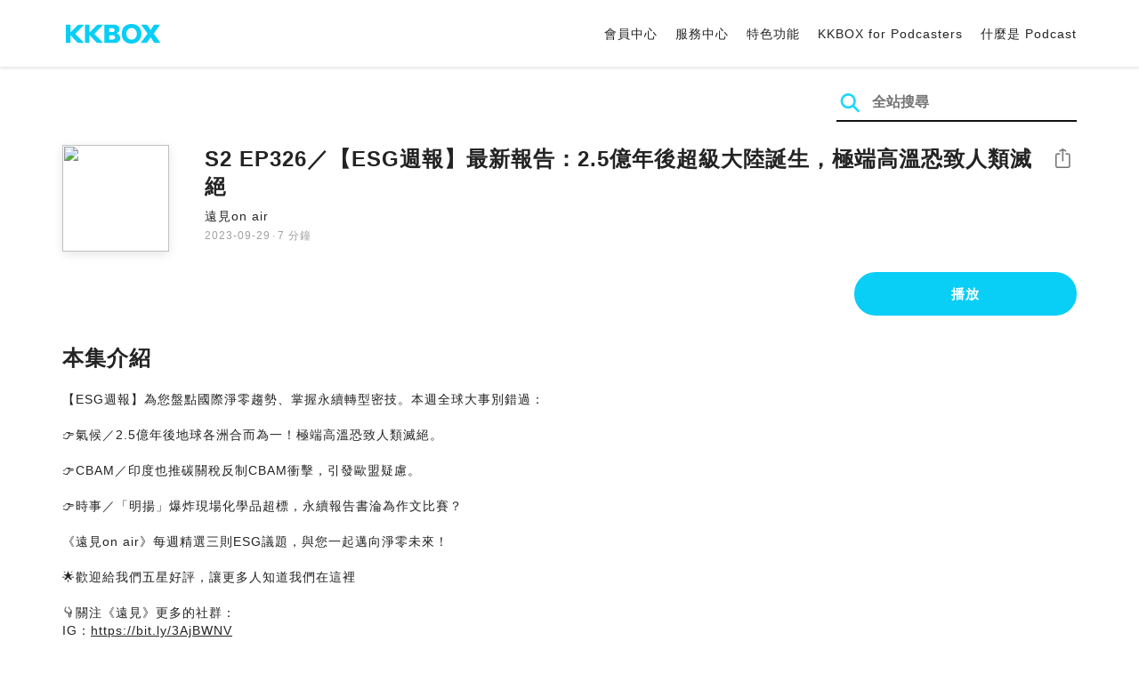

--- FILE ---
content_type: text/html; charset=UTF-8
request_url: https://podcast.kkbox.com/tw/episode/PaOMedA4vBG_vPJnN0
body_size: 6242
content:
<!doctype html>
<html lang="zh-TW">
<head>
    <meta charset="utf-8" />
    <meta name="viewport" content="width=device-width, initial-scale=1.0">
    <meta http-equiv="X-UA-Compatible" content="IE=Edge;chrome=1">

        <title>S2 EP326／【ESG週報】最新報告：2.5億年後超級大陸誕生，極端高溫恐致人類滅絕 | 在 KKBOX 收聽 Podcast</title>

<meta name="description" content="在 KKBOX 收聽 S2 EP326／【ESG週報】最新報告：2.5億年後超級大陸誕生，極端高溫恐致人類滅絕！【ESG週報】為您盤點國際淨零趨勢、掌握永續轉型密技。本週全球大事別錯過：👉氣候／2.5億年後地球各洲合而為一！極端高溫恐致人類滅絕。👉CBAM／印度也推碳關稅反制CBAM衝擊，引發歐盟疑慮。👉時事／「明揚」爆炸現場化學品超標，永續報告書淪為作文比賽？《遠見on air》每週精選三則ESG議題，與您一起邁向淨零未來！🌟歡迎給我們五星好評，讓更多人知道我們在這裡👇關注《遠見》更多的社群：IG：https://bit.ly/3AjBWNVYT：https://bit.ly/38jNi9kFB：http://bit.ly/2mtgGoEPowered by Firstory Hosting">
<meta name="keywords" content="KKBOX, Podcast, 聲音, 頻道, 單集, 節目, 分類">

<meta property="og:type" content="website"/>
<meta property="og:title" content="S2 EP326／【ESG週報】最新報告：2.5億年後超級大陸誕生，極端高溫恐致人類滅絕 | 在 KKBOX 收聽 Podcast"/>
<meta property="og:description" content="在 KKBOX 收聽 S2 EP326／【ESG週報】最新報告：2.5億年後超級大陸誕生，極端高溫恐致人類滅絕！【ESG週報】為您盤點國際淨零趨勢、掌握永續轉型密技。本週全球大事別錯過：👉氣候／2.5億年後地球各洲合而為一！極端高溫恐致人類滅絕。👉CBAM／印度也推碳關稅反制CBAM衝擊，引發歐盟疑慮。👉時事／「明揚」爆炸現場化學品超標，永續報告書淪為作文比賽？《遠見on air》每週精選三則ESG議題，與您一起邁向淨零未來！🌟歡迎給我們五星好評，讓更多人知道我們在這裡👇關注《遠見》更多的社群：IG：https://bit.ly/3AjBWNVYT：https://bit.ly/38jNi9kFB：http://bit.ly/2mtgGoEPowered by Firstory Hosting"/>
<meta property="og:image" content="https://i.kfs.io/podcast_episode/global/6586095v1/fit/1200x630.png"/>
<meta property="og:image:width" content="1200"/>
<meta property="og:image:height" content="630"/>
<meta property="og:site_name" content="KKBOX" />
<meta property="og:url" content="https://podcast.kkbox.com/tw/episode/PaOMedA4vBG_vPJnN0"/>
<meta property="og:locale" content="zh_TW"/>
<meta property="fb:app_id" content="314155392230"/>

<meta name="twitter:card" content="summary_large_image"/>
<meta name="twitter:site" content="@kkbox"/>
<meta name="twitter:title" content="S2 EP326／【ESG週報】最新報告：2.5億年後超級大陸誕生，極端高溫恐致人類滅絕 | 在 KKBOX 收聽 Podcast"/>
<meta name="twitter:description" content="在 KKBOX 收聽 S2 EP326／【ESG週報】最新報告：2.5億年後超級大陸誕生，極端高溫恐致人類滅絕！【ESG週報】為您盤點國際淨零趨勢、掌握永續轉型密技。本週全球大事別錯過：👉氣候／2.5億年後地球各洲合而為一！極端高溫恐致人類滅絕。👉CBAM／印度也推碳關稅反制CBAM衝擊，引發歐盟疑慮。👉時事／「明揚」爆炸現場化學品超標，永續報告書淪為作文比賽？《遠見on air》每週精選三則ESG議題，與您一起邁向淨零未來！🌟歡迎給我們五星好評，讓更多人知道我們在這裡👇關注《遠見》更多的社群：IG：https://bit.ly/3AjBWNVYT：https://bit.ly/38jNi9kFB：http://bit.ly/2mtgGoEPowered by Firstory Hosting"/>
<meta name="twitter:image" content="https://i.kfs.io/podcast_episode/global/6586095v1/fit/1200x630.png"/>

<link rel="canonical" href="https://podcast.kkbox.com/tw/episode/PaOMedA4vBG_vPJnN0">


<link rel="alternate" hreflang="ja-jp" href="https://podcast.kkbox.com/jp/episode/PaOMedA4vBG_vPJnN0" />
<link rel="alternate" hreflang="en-sg" href="https://podcast.kkbox.com/sg/episode/PaOMedA4vBG_vPJnN0" />
<link rel="alternate" hreflang="en-my" href="https://podcast.kkbox.com/my/episode/PaOMedA4vBG_vPJnN0" />
<link rel="alternate" hreflang="en" href="https://podcast.kkbox.com/sg/episode/PaOMedA4vBG_vPJnN0" />
<link rel="alternate" hreflang="en-tw" href="https://podcast.kkbox.com/tw/episode/PaOMedA4vBG_vPJnN0" />
<link rel="alternate" hreflang="zh-tw" href="https://podcast.kkbox.com/tw/episode/PaOMedA4vBG_vPJnN0" />
<link rel="alternate" hreflang="zh" href="https://podcast.kkbox.com/tw/episode/PaOMedA4vBG_vPJnN0" />
<link rel="alternate" hreflang="x-default" href="https://podcast.kkbox.com/episode/PaOMedA4vBG_vPJnN0" />


<meta property="al:ios:url" content="kkbox://podcast.episode/PaOMedA4vBG_vPJnN0" />
<meta property="al:ios:app_store_id" content="300915900" />
<meta property="al:ios:app_name" content="KKBOX" />
<meta property="al:android:url" content="kkbox://podcast.episode/PaOMedA4vBG_vPJnN0" />
<meta property="al:android:package" content="com.skysoft.kkbox.android" />
<meta property="al:android:app_name" content="KKBOX" />
<meta property="al:web:url" content="https://podcast.kkbox.com/tw/episode/PaOMedA4vBG_vPJnN0" />

    <link rel="shortcut icon" href="https://www.kkbox.com/favicon.ico"/>
    <link rel="preconnect" href="https://pkg.kfs.io">
    <link rel="preconnect" href="https://i.kfs.io">
    <link rel="preconnect" href="https://cdn.jsdelivr.net">

        <link href="/css/podcast/episode-page.505251b60c36b6767d71.css" rel="stylesheet">
    <link rel="stylesheet" media="print" href="/css/podcast/widget-generator-modal.0d6b1cceb268da3ce52d.css" onload="this.media='all'; this.onload=null;">
<noscript><link rel="stylesheet" href="/css/podcast/widget-generator-modal.0d6b1cceb268da3ce52d.css"></noscript>

        <script defer src="https://cdn.jsdelivr.net/npm/linkifyjs@2.1.9/dist/linkify.min.js" integrity="sha256-b8aRDYEOoOLGpyaXMI3N2nWUbjSeQ2QxzKjmPnCa4yA=" crossorigin="anonymous"></script>
<script defer src="https://cdn.jsdelivr.net/npm/linkifyjs@2.1.9/dist/linkify-element.min.js" integrity="sha256-9hV9vEzCUdl5GBhZHgRcrkZgXy+xtiTt+XM9yDuR33Y=" crossorigin="anonymous"></script>
    <script defer crossorigin="anonymous" src="https://pkg.kfs.io/kk-web/sharebox.js/2.1.0/main.js"></script>

            
        <script src="https://cdn.jsdelivr.net/npm/clipboard@2.0.6/dist/clipboard.min.js" integrity="sha256-inc5kl9MA1hkeYUt+EC3BhlIgyp/2jDIyBLS6k3UxPI=" crossorigin="anonymous"></script>
    
        <script type="application/ld+json">
    {"@context":"http://schema.org","@type":"BreadcrumbList","itemListElement":[{"@type":"ListItem","position":1,"item":"https://podcast.kkbox.com/tw","name":"KKBOX Podcast | 說的唱的都好聽"},{"@type":"ListItem","position":2,"item":"https://podcast.kkbox.com/tw/channel/XYp1hQUDW7klmounUs","name":"遠見on air"},{"@type":"ListItem","position":3,"item":"https://podcast.kkbox.com/tw/episode/PaOMedA4vBG_vPJnN0","name":"S2 EP326／【ESG週報】最新報告：2.5億年後超級大陸誕生，極端高溫恐致人類滅絕"}]}</script>
    <script type="application/ld+json">
    {"@context":"http://schema.org","@type":"PodcastEpisode","url":"https://podcast.kkbox.com/tw/episode/PaOMedA4vBG_vPJnN0","name":"S2 EP326／【ESG週報】最新報告：2.5億年後超級大陸誕生，極端高溫恐致人類滅絕","description":"【ESG週報】為您盤點國際淨零趨勢、掌握永續轉型密技。本週全球大事別錯過：👉氣候／2.5億年後地球各洲合而為一！極端高溫恐致人類滅絕。👉CBAM／印度也推碳關稅反制CBAM衝擊，引發歐盟疑慮。👉時事／「明揚」爆炸現場化學品超標，永續報告書淪為作文比賽？《遠見on air》每週精選三則ESG議題，與您一起邁向淨零未來！🌟歡迎給我們五星好評，讓更多人知道我們在這裡👇關注《遠見》更多的社群：IG：https://bit.ly/3AjBWNVYT：https://bit.ly/38jNi9kFB：http://bit.ly/2mtgGoEPowered by Firstory Hosting","publisher":{"@type":"Person","name":"遠見雜誌"},"author":{"@type":"Person","name":"遠見雜誌"},"datePublished":"2023-09-29","timeRequired":"PT7M3S","partOfSeries":{"@type":"PodcastSeries","name":"遠見on air","url":"https://podcast.kkbox.com/tw/channel/XYp1hQUDW7klmounUs"},"image":"https://i.kfs.io/podcast_channel/global/14719v1/cropresize/300x300.jpg","accessMode":"auditory","mainEntityOfPage":{"@type":"WebPage","@id":"https://podcast.kkbox.com/tw/episode/PaOMedA4vBG_vPJnN0"},"offers":[{"@type":"Offer","price":"Free"}]}</script>

    <script>
(() => {
    const $script = document.createElement('script');
    $script.src = 'https://cdn.jsdelivr.net/npm/@elastic/apm-rum@5.12.0/dist/bundles/elastic-apm-rum.umd.min.js';
    $script.async = true;
    $script.crossorigin = 'anonymous';
    $script.onload = () =>  {
        // Initialize
        elasticApm.init({
            serviceName: "podcast-kkbox-com",
            serverUrl: "https://apm.kkbox.com",
            environment: "production"
        });

        
        // Capture global error event
        window.addEventListener('error', (event) => {
            try {
                elasticApm.captureError(event.error);
            } catch (e) {}
        });
    };
    document.head.appendChild($script);
})();
</script>
    <!-- Google Tag Manager -->
<script>(function(w,d,s,l,i){w[l]=w[l]||[];w[l].push({'gtm.start':
    new Date().getTime(),event:'gtm.js'});var f=d.getElementsByTagName(s)[0],
    j=d.createElement(s),dl=l!='dataLayer'?'&l='+l:'';j.async=true;j.src=
    'https://www.googletagmanager.com/gtm.js?id='+i+dl;f.parentNode.insertBefore(j,f);
    })(window,document,'script','dataLayer','GTM-K4SDJPS');</script>
<!-- End Google Tag Manager -->
</head>
<body>
    <header class="header">
    <div class="container">
        <div class="nav-link-group--left">
            <a class="nav-link--logo" href="https://www.kkbox.com/tw/tc/"
               data-ga-category="Podcast" data-ga-action="Click Header" data-ga-label="KKBOX Logo"></a>
        </div>
        <div class="nav-link-group--center"></div>
        <div class="nav-link-group--right">
            <nav class="desktop-menu">
                <ul>
                                        <li class="nav-link">
                        <a href="https://ssl.kkbox.com/tw/membership/index.php"  target="_blank" rel="noopener"                            data-ga-category="Podcast" data-ga-action="Click Header" data-ga-label="https://ssl.kkbox.com/tw/membership/index.php">會員中心</a>
                    </li>
                                        <li class="nav-link">
                        <a href="https://help.kkbox.com/tw/zh-tw?p=kkbox"  target="_blank" rel="noopener"                            data-ga-category="Podcast" data-ga-action="Click Header" data-ga-label="https://help.kkbox.com/tw/zh-tw?p=kkbox">服務中心</a>
                    </li>
                                        <li class="nav-link">
                        <a href="https://www.kkbox.com/tw/tc/feature"                            data-ga-category="Podcast" data-ga-action="Click Header" data-ga-label="https://www.kkbox.com/tw/tc/feature">特色功能</a>
                    </li>
                                        <li class="nav-link">
                        <a href="/podcasters"                            data-ga-category="Podcast" data-ga-action="Click Header" data-ga-label="/podcasters">KKBOX for Podcasters</a>
                    </li>
                                        <li class="nav-link">
                        <a href="/tw/about"                            data-ga-category="Podcast" data-ga-action="Click Header" data-ga-label="/tw/about">什麼是 Podcast</a>
                    </li>
                                    </ul>
            </nav>
            <div class="mobile-hamburger" onclick="document.querySelector('.nav-link-group--mobile').classList.add('active')"></div>
        </div>
        <div class="nav-link-group--mobile">
            <div class="mobile-menu">
                <ul>
                    <li class="nav-link--close">
                        <div class="mobile-close" onclick="document.querySelector('.nav-link-group--mobile').classList.remove('active')"></div>
                    </li>

                    
                                        <li class="nav-link">
                        <a href="https://ssl.kkbox.com/tw/membership/index.php"  target="_blank" rel="noopener"                            data-ga-category="Podcast" data-ga-action="Click Header" data-ga-label="https://ssl.kkbox.com/tw/membership/index.php">會員中心</a>
                    </li>
                                        <li class="nav-link">
                        <a href="https://help.kkbox.com/tw/zh-tw?p=kkbox"  target="_blank" rel="noopener"                            data-ga-category="Podcast" data-ga-action="Click Header" data-ga-label="https://help.kkbox.com/tw/zh-tw?p=kkbox">服務中心</a>
                    </li>
                                        <li class="nav-link">
                        <a href="https://www.kkbox.com/tw/tc/feature"                            data-ga-category="Podcast" data-ga-action="Click Header" data-ga-label="https://www.kkbox.com/tw/tc/feature">特色功能</a>
                    </li>
                                        <li class="nav-link">
                        <a href="/podcasters"                            data-ga-category="Podcast" data-ga-action="Click Header" data-ga-label="/podcasters">KKBOX for Podcasters</a>
                    </li>
                                        <li class="nav-link">
                        <a href="/tw/about"                            data-ga-category="Podcast" data-ga-action="Click Header" data-ga-label="/tw/about">什麼是 Podcast</a>
                    </li>
                                    </ul>
            </div>
        </div>
    </div>
</header>

    <div class="page page--episode">
    <section class="section--search-box">
        <div class="container">
            <div class="search-box-wrapper">
                <form class="search-box "
      action="/tw/search" method="GET">
    <button class="search-icon" type="submit"></button>
    <input class="search-input" type="text" name="word" placeholder="全站搜尋" value="" required>
</form>
            </div>
        </div>
    </section>

    <div class="container">
        <section class="section-episode">
            <div class="cover-image-wrapper">
                <img class="cover-image" width="80" height="80" src="https://i.kfs.io/podcast_episode/global/6586095v1/cropresize/300x300.jpg">
            </div>

            <div class="episode-info-wrapper">
                <h3 class="title">S2 EP326／【ESG週報】最新報告：2.5億年後超級大陸誕生，極端高溫恐致人類滅絕</h3>
                <div class="info">
                                        <a class="channel" href="/tw/channel/XYp1hQUDW7klmounUs"
                    data-ga-category="Podcast" data-ga-action="Click Channel Link in Episode Info" data-ga-label="遠見on air">
                        遠見on air
                    </a>
                </div>
                <div class="data-and-duration">
                    <span class="date">2023-09-29</span>·<span class="duration">7 分鐘</span>
                </div>
            </div>

            <div class="share-action-wrapper">
                <share-box>
                    <button type="button" class="btn btn-share"
                            data-ga-category="Podcast" data-ga-action="Share Episode" data-ga-label="S2 EP326／【ESG週報】最新報告：2.5億年後超級大陸誕生，極端高溫恐致人類滅絕">
                        分享
                    </button>
                </share-box>
            </div>

            <div class="listen-action-wrapper">
                                    <a class="btn btn-blue btn-play"
                       href="https://play.kkbox.com/podcast/episode/PaOMedA4vBG_vPJnN0" target="_blank"
                       rel="noopener"
                       data-ga-category="Podcast" data-ga-action="Play Episode in Web Player" data-ga-label="S2 EP326／【ESG週報】最新報告：2.5億年後超級大陸誕生，極端高溫恐致人類滅絕">
                        播放
                    </a>
                            </div>
        </section>

        <section class="section-content">
            <h2 class="section-title">本集介紹</h2>

            
            <p class="description js-linkify">
                
                【ESG週報】為您盤點國際淨零趨勢、掌握永續轉型密技。本週全球大事別錯過：<br />
<br />
👉氣候／2.5億年後地球各洲合而為一！極端高溫恐致人類滅絕。<br />
<br />
👉CBAM／印度也推碳關稅反制CBAM衝擊，引發歐盟疑慮。<br />
<br />
👉時事／「明揚」爆炸現場化學品超標，永續報告書淪為作文比賽？<br />
<br />
《遠見on air》每週精選三則ESG議題，與您一起邁向淨零未來！<br />
<br />
🌟歡迎給我們五星好評，讓更多人知道我們在這裡<br />
<br />
👇關注《遠見》更多的社群：<br />
IG：https://bit.ly/3AjBWNV<br />
YT：https://bit.ly/38jNi9k<br />
FB：http://bit.ly/2mtgGoE<br />
<br />
Powered by Firstory Hosting
            </p>
        </section>
    </div>

    
        <div class="modal modal-widget-generator" hidden>
        <div class="modal-content">
            <div class="icon-close-modal" onclick="document.querySelector('.modal-widget-generator').hidden = true">✕</div>
            <h3 class="modal-title">取得嵌入碼</h3>
            <div class="iframe-wrapper" data-iframe-wrapper></div>
            <div class="widget-setting-wrapper">
                <div class="widget-setting" data-theme-radio>
                    <h4 class="setting-title">• 外觀設定</h4>
                    <label for="theme-auto">
                        <input type="radio" id="theme-auto" name="theme" value="" checked> 自動
                    </label>
                    <label for="light">
                        <input type="radio" id="light" name="theme" value="light"> 淺色
                    </label>
                    <label for="dark">
                        <input type="radio" id="dark" name="theme" value="dark"> 深色
                    </label>
                </div>
                <div class="widget-setting" data-width-radio>
                    <h4 class="setting-title">• 尺寸設定</h4>
                    <label for="width-auto">
                        <input type="radio" id="width-auto" name="width" value="100%" checked> 自動
                    </label>
                    <label for="large">
                        <input type="radio" id="large" name="width" value="700"> 大
                    </label>
                    <label for="small">
                        <input type="radio" id="small" name="width" value="290"> 小
                    </label>
                </div>
            </div>
            <div class="embed-code-wrapper">
                <textarea class="embed-code" id="embed-code" readonly data-embed-code></textarea>
                <button class="btn btn-copy" data-copy-html data-clipboard-target="#embed-code">複製</button>
            </div>
        </div>
    </div>
    </div>


    <footer class="pm-footer">
    <div class="pm-footer-menu">
                <div class="pm-footer-column">
            <div class="pm-footer-subtitle">探索 KKBOX</div>
                        <div class="pm-footer-li">
                <a href="https://www.kkbox.com/tw/tc/feature"                    data-ga-category="Podcast" data-ga-action="Click Footer" data-ga-label="https://www.kkbox.com/tw/tc/feature">
                   特色功能
                </a>
            </div>
                        <div class="pm-footer-li">
                <a href="https://www.kkbox.com/service/daily-free/"                    data-ga-category="Podcast" data-ga-action="Click Footer" data-ga-label="https://www.kkbox.com/service/daily-free/">
                   免費聽
                </a>
            </div>
                        <div class="pm-footer-li">
                <a href="https://www.kkbox.com/tw/tc/download"                    data-ga-category="Podcast" data-ga-action="Click Footer" data-ga-label="https://www.kkbox.com/tw/tc/download">
                   支援平台
                </a>
            </div>
                    </div>
                <div class="pm-footer-column">
            <div class="pm-footer-subtitle">娛樂情報</div>
                        <div class="pm-footer-li">
                <a href="https://www.kkbox.com/tw/tc/info/"                    data-ga-category="Podcast" data-ga-action="Click Footer" data-ga-label="https://www.kkbox.com/tw/tc/info/">
                   音樂趨勢
                </a>
            </div>
                        <div class="pm-footer-li">
                <a href="https://kma.kkbox.com/charts/?terr=tw&amp;lang=tc"  target="_blank" rel="noopener"                    data-ga-category="Podcast" data-ga-action="Click Footer" data-ga-label="https://kma.kkbox.com/charts/?terr=tw&amp;lang=tc">
                   音樂排行榜
                </a>
            </div>
                        <div class="pm-footer-li">
                <a href="https://kma.kkbox.com/awards/"  target="_blank" rel="noopener"                    data-ga-category="Podcast" data-ga-action="Click Footer" data-ga-label="https://kma.kkbox.com/awards/">
                   年度風雲榜
                </a>
            </div>
                    </div>
                <div class="pm-footer-column">
            <div class="pm-footer-subtitle">會員服務</div>
                        <div class="pm-footer-li">
                <a href="https://ssl.kkbox.com/billing.php"  target="_blank" rel="noopener"                    data-ga-category="Podcast" data-ga-action="Click Footer" data-ga-label="https://ssl.kkbox.com/billing.php">
                   付費及儲值
                </a>
            </div>
                        <div class="pm-footer-li">
                <a href="https://mykkid.kkbox.com/"  target="_blank" rel="noopener"                    data-ga-category="Podcast" data-ga-action="Click Footer" data-ga-label="https://mykkid.kkbox.com/">
                   會員中心
                </a>
            </div>
                        <div class="pm-footer-li">
                <a href="https://help.kkbox.com/tw/zh-tw?p=kkbox"  target="_blank" rel="noopener"                    data-ga-category="Podcast" data-ga-action="Click Footer" data-ga-label="https://help.kkbox.com/tw/zh-tw?p=kkbox">
                   服務中心
                </a>
            </div>
                        <div class="pm-footer-li">
                <a href="https://www.kkbox.com/about/zh-tw/terms"                    data-ga-category="Podcast" data-ga-action="Click Footer" data-ga-label="https://www.kkbox.com/about/zh-tw/terms">
                   會員使用條款
                </a>
            </div>
                    </div>
                <div class="pm-footer-column">
            <div class="pm-footer-subtitle">關於我們</div>
                        <div class="pm-footer-li">
                <a href="https://www.kkbox.com/about/zh-tw/"                    data-ga-category="Podcast" data-ga-action="Click Footer" data-ga-label="https://www.kkbox.com/about/zh-tw/">
                   關於 KKBOX
                </a>
            </div>
                        <div class="pm-footer-li">
                <a href="https://www.kkbox.com/about/zh-tw/news"                    data-ga-category="Podcast" data-ga-action="Click Footer" data-ga-label="https://www.kkbox.com/about/zh-tw/news">
                   新聞中心
                </a>
            </div>
                        <div class="pm-footer-li">
                <a href="https://www.kkbox.com/about/zh-tw/ad-cooperation/user-profile"                    data-ga-category="Podcast" data-ga-action="Click Footer" data-ga-label="https://www.kkbox.com/about/zh-tw/ad-cooperation/user-profile">
                   廣告合作
                </a>
            </div>
                        <div class="pm-footer-li">
                <a href="https://www.kkbox.com/about/zh-tw/contact"                    data-ga-category="Podcast" data-ga-action="Click Footer" data-ga-label="https://www.kkbox.com/about/zh-tw/contact">
                   聯絡我們
                </a>
            </div>
                        <div class="pm-footer-li">
                <a href="https://www.soundscape.net"  target="_blank" rel="noopener"                    data-ga-category="Podcast" data-ga-action="Click Footer" data-ga-label="https://www.soundscape.net">
                   歌曲上架
                </a>
            </div>
                        <div class="pm-footer-li">
                <a href="https://funplay.hinet.net"  target="_blank" rel="noopener"                    data-ga-category="Podcast" data-ga-action="Click Footer" data-ga-label="https://funplay.hinet.net">
                   營業公播服務
                </a>
            </div>
                        <div class="pm-footer-li">
                <a href="https://careers.kkbox.com"  target="_blank" rel="noopener"                    data-ga-category="Podcast" data-ga-action="Click Footer" data-ga-label="https://careers.kkbox.com">
                   人才招募
                </a>
            </div>
                        <div class="pm-footer-li">
                <a href="https://www.kkbox.com/about/zh-tw/privacy?terr=tw"                    data-ga-category="Podcast" data-ga-action="Click Footer" data-ga-label="https://www.kkbox.com/about/zh-tw/privacy?terr=tw">
                   隱私權政策
                </a>
            </div>
                    </div>
                <div class="pm-footer-column-socials">
                        <a class="pm-social pm-facebook" href="https://www.facebook.com/KKBOXTW" target="_blank" rel="noopener"
               data-ga-category="Podcast" data-ga-action="Click Footer" data-ga-label="https://www.facebook.com/KKBOXTW"></a>
                        <a class="pm-social pm-youtube" href="https://www.youtube.com/user/KKBOX" target="_blank" rel="noopener"
               data-ga-category="Podcast" data-ga-action="Click Footer" data-ga-label="https://www.youtube.com/user/KKBOX"></a>
                        <a class="pm-social pm-instagram" href="https://instagram.com/kkbox_tw" target="_blank" rel="noopener"
               data-ga-category="Podcast" data-ga-action="Click Footer" data-ga-label="https://instagram.com/kkbox_tw"></a>
                    </div>
    </div>
    <div class="pm-all-width">
        <div class="pm-terr-lang">
            <div class="pm-terr">
                <select id="pm-terr-select" onchange="window.location = this.options[this.selectedIndex].value;" tabindex="-1">
                                            <option value="https://podcast.kkbox.com/tw/episode/PaOMedA4vBG_vPJnN0"
                                 selected >
                            台灣
                        </option>
                                            <option value="https://podcast.kkbox.com/sg/episode/PaOMedA4vBG_vPJnN0"
                                >
                            新加坡
                        </option>
                                            <option value="https://podcast.kkbox.com/my/episode/PaOMedA4vBG_vPJnN0"
                                >
                            馬來西亞
                        </option>
                                            <option value="https://podcast.kkbox.com/jp/episode/PaOMedA4vBG_vPJnN0"
                                >
                            日本
                        </option>
                                    </select>
                <label for="pm-terr-select">台灣</label>
                <div class="pm-dropdown-menu" tabindex="0"><button>台灣</button>
                    <div class="pm-dropdown">
                                                    <a class="pm-dropdown-li" href="https://podcast.kkbox.com/tw/episode/PaOMedA4vBG_vPJnN0">台灣</a>
                                                    <a class="pm-dropdown-li" href="https://podcast.kkbox.com/sg/episode/PaOMedA4vBG_vPJnN0">新加坡</a>
                                                    <a class="pm-dropdown-li" href="https://podcast.kkbox.com/my/episode/PaOMedA4vBG_vPJnN0">馬來西亞</a>
                                                    <a class="pm-dropdown-li" href="https://podcast.kkbox.com/jp/episode/PaOMedA4vBG_vPJnN0">日本</a>
                                            </div>
                </div>
            </div>
        </div>
        <div class="pm-copyright">Copyright © 2026 KKBOX All Rights Reserved.</div>
    </div>
</footer>

    <script src="/js/podcast/episode-page.77834be4a24dba67e671.js"></script>
<script>
(function(EpisodePage) {
    var page = new EpisodePage();

    page.initLinkify({
        element: document.querySelector('.js-linkify')
    });

    page.useShortUrlInShareBox({
        shortUrlApiEndpoint: "/api/short-url?url=https%3A%2F%2Fpodcast.kkbox.com%2Ftw%2Fepisode%2FPaOMedA4vBG_vPJnN0"
    })

    page.showWidgetIconInShareBox({
        clickWidgetIconCallback: () => { page.showWidgetGeneratorModal(); }
    });

    page.initPlaybackPopup({
        element: document.querySelector('.js-click-play-in-kkbox'),
        protocolUrl: "kkbox://podcast.episode/PaOMedA4vBG_vPJnN0",
        locale: "tc"
    });

    page.initWidgetGeneratorModal({
        $modal: document.querySelector('.modal-widget-generator'),
        episodeId: "PaOMedA4vBG_vPJnN0",
        terr: "tw",
        host: "https://podcast-cdn.kkbox.com",
        i18n: {
            copied: "已複製"
        }
    });
})(window.EpisodePage);
</script>
</body>
</html>
